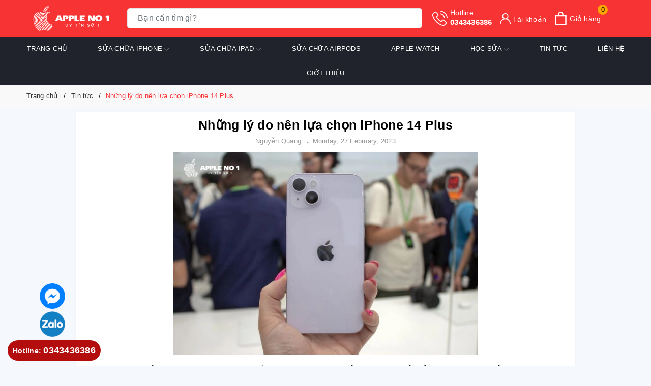

--- FILE ---
content_type: text/html; charset=utf-8
request_url: https://www.google.com/recaptcha/api2/anchor?ar=1&k=6Ldtu4IUAAAAAMQzG1gCw3wFlx_GytlZyLrXcsuK&co=aHR0cHM6Ly9hcHBsZW5vMS52bjo0NDM.&hl=en&v=PoyoqOPhxBO7pBk68S4YbpHZ&size=invisible&anchor-ms=20000&execute-ms=30000&cb=n4e6u0xqw5vw
body_size: 48834
content:
<!DOCTYPE HTML><html dir="ltr" lang="en"><head><meta http-equiv="Content-Type" content="text/html; charset=UTF-8">
<meta http-equiv="X-UA-Compatible" content="IE=edge">
<title>reCAPTCHA</title>
<style type="text/css">
/* cyrillic-ext */
@font-face {
  font-family: 'Roboto';
  font-style: normal;
  font-weight: 400;
  font-stretch: 100%;
  src: url(//fonts.gstatic.com/s/roboto/v48/KFO7CnqEu92Fr1ME7kSn66aGLdTylUAMa3GUBHMdazTgWw.woff2) format('woff2');
  unicode-range: U+0460-052F, U+1C80-1C8A, U+20B4, U+2DE0-2DFF, U+A640-A69F, U+FE2E-FE2F;
}
/* cyrillic */
@font-face {
  font-family: 'Roboto';
  font-style: normal;
  font-weight: 400;
  font-stretch: 100%;
  src: url(//fonts.gstatic.com/s/roboto/v48/KFO7CnqEu92Fr1ME7kSn66aGLdTylUAMa3iUBHMdazTgWw.woff2) format('woff2');
  unicode-range: U+0301, U+0400-045F, U+0490-0491, U+04B0-04B1, U+2116;
}
/* greek-ext */
@font-face {
  font-family: 'Roboto';
  font-style: normal;
  font-weight: 400;
  font-stretch: 100%;
  src: url(//fonts.gstatic.com/s/roboto/v48/KFO7CnqEu92Fr1ME7kSn66aGLdTylUAMa3CUBHMdazTgWw.woff2) format('woff2');
  unicode-range: U+1F00-1FFF;
}
/* greek */
@font-face {
  font-family: 'Roboto';
  font-style: normal;
  font-weight: 400;
  font-stretch: 100%;
  src: url(//fonts.gstatic.com/s/roboto/v48/KFO7CnqEu92Fr1ME7kSn66aGLdTylUAMa3-UBHMdazTgWw.woff2) format('woff2');
  unicode-range: U+0370-0377, U+037A-037F, U+0384-038A, U+038C, U+038E-03A1, U+03A3-03FF;
}
/* math */
@font-face {
  font-family: 'Roboto';
  font-style: normal;
  font-weight: 400;
  font-stretch: 100%;
  src: url(//fonts.gstatic.com/s/roboto/v48/KFO7CnqEu92Fr1ME7kSn66aGLdTylUAMawCUBHMdazTgWw.woff2) format('woff2');
  unicode-range: U+0302-0303, U+0305, U+0307-0308, U+0310, U+0312, U+0315, U+031A, U+0326-0327, U+032C, U+032F-0330, U+0332-0333, U+0338, U+033A, U+0346, U+034D, U+0391-03A1, U+03A3-03A9, U+03B1-03C9, U+03D1, U+03D5-03D6, U+03F0-03F1, U+03F4-03F5, U+2016-2017, U+2034-2038, U+203C, U+2040, U+2043, U+2047, U+2050, U+2057, U+205F, U+2070-2071, U+2074-208E, U+2090-209C, U+20D0-20DC, U+20E1, U+20E5-20EF, U+2100-2112, U+2114-2115, U+2117-2121, U+2123-214F, U+2190, U+2192, U+2194-21AE, U+21B0-21E5, U+21F1-21F2, U+21F4-2211, U+2213-2214, U+2216-22FF, U+2308-230B, U+2310, U+2319, U+231C-2321, U+2336-237A, U+237C, U+2395, U+239B-23B7, U+23D0, U+23DC-23E1, U+2474-2475, U+25AF, U+25B3, U+25B7, U+25BD, U+25C1, U+25CA, U+25CC, U+25FB, U+266D-266F, U+27C0-27FF, U+2900-2AFF, U+2B0E-2B11, U+2B30-2B4C, U+2BFE, U+3030, U+FF5B, U+FF5D, U+1D400-1D7FF, U+1EE00-1EEFF;
}
/* symbols */
@font-face {
  font-family: 'Roboto';
  font-style: normal;
  font-weight: 400;
  font-stretch: 100%;
  src: url(//fonts.gstatic.com/s/roboto/v48/KFO7CnqEu92Fr1ME7kSn66aGLdTylUAMaxKUBHMdazTgWw.woff2) format('woff2');
  unicode-range: U+0001-000C, U+000E-001F, U+007F-009F, U+20DD-20E0, U+20E2-20E4, U+2150-218F, U+2190, U+2192, U+2194-2199, U+21AF, U+21E6-21F0, U+21F3, U+2218-2219, U+2299, U+22C4-22C6, U+2300-243F, U+2440-244A, U+2460-24FF, U+25A0-27BF, U+2800-28FF, U+2921-2922, U+2981, U+29BF, U+29EB, U+2B00-2BFF, U+4DC0-4DFF, U+FFF9-FFFB, U+10140-1018E, U+10190-1019C, U+101A0, U+101D0-101FD, U+102E0-102FB, U+10E60-10E7E, U+1D2C0-1D2D3, U+1D2E0-1D37F, U+1F000-1F0FF, U+1F100-1F1AD, U+1F1E6-1F1FF, U+1F30D-1F30F, U+1F315, U+1F31C, U+1F31E, U+1F320-1F32C, U+1F336, U+1F378, U+1F37D, U+1F382, U+1F393-1F39F, U+1F3A7-1F3A8, U+1F3AC-1F3AF, U+1F3C2, U+1F3C4-1F3C6, U+1F3CA-1F3CE, U+1F3D4-1F3E0, U+1F3ED, U+1F3F1-1F3F3, U+1F3F5-1F3F7, U+1F408, U+1F415, U+1F41F, U+1F426, U+1F43F, U+1F441-1F442, U+1F444, U+1F446-1F449, U+1F44C-1F44E, U+1F453, U+1F46A, U+1F47D, U+1F4A3, U+1F4B0, U+1F4B3, U+1F4B9, U+1F4BB, U+1F4BF, U+1F4C8-1F4CB, U+1F4D6, U+1F4DA, U+1F4DF, U+1F4E3-1F4E6, U+1F4EA-1F4ED, U+1F4F7, U+1F4F9-1F4FB, U+1F4FD-1F4FE, U+1F503, U+1F507-1F50B, U+1F50D, U+1F512-1F513, U+1F53E-1F54A, U+1F54F-1F5FA, U+1F610, U+1F650-1F67F, U+1F687, U+1F68D, U+1F691, U+1F694, U+1F698, U+1F6AD, U+1F6B2, U+1F6B9-1F6BA, U+1F6BC, U+1F6C6-1F6CF, U+1F6D3-1F6D7, U+1F6E0-1F6EA, U+1F6F0-1F6F3, U+1F6F7-1F6FC, U+1F700-1F7FF, U+1F800-1F80B, U+1F810-1F847, U+1F850-1F859, U+1F860-1F887, U+1F890-1F8AD, U+1F8B0-1F8BB, U+1F8C0-1F8C1, U+1F900-1F90B, U+1F93B, U+1F946, U+1F984, U+1F996, U+1F9E9, U+1FA00-1FA6F, U+1FA70-1FA7C, U+1FA80-1FA89, U+1FA8F-1FAC6, U+1FACE-1FADC, U+1FADF-1FAE9, U+1FAF0-1FAF8, U+1FB00-1FBFF;
}
/* vietnamese */
@font-face {
  font-family: 'Roboto';
  font-style: normal;
  font-weight: 400;
  font-stretch: 100%;
  src: url(//fonts.gstatic.com/s/roboto/v48/KFO7CnqEu92Fr1ME7kSn66aGLdTylUAMa3OUBHMdazTgWw.woff2) format('woff2');
  unicode-range: U+0102-0103, U+0110-0111, U+0128-0129, U+0168-0169, U+01A0-01A1, U+01AF-01B0, U+0300-0301, U+0303-0304, U+0308-0309, U+0323, U+0329, U+1EA0-1EF9, U+20AB;
}
/* latin-ext */
@font-face {
  font-family: 'Roboto';
  font-style: normal;
  font-weight: 400;
  font-stretch: 100%;
  src: url(//fonts.gstatic.com/s/roboto/v48/KFO7CnqEu92Fr1ME7kSn66aGLdTylUAMa3KUBHMdazTgWw.woff2) format('woff2');
  unicode-range: U+0100-02BA, U+02BD-02C5, U+02C7-02CC, U+02CE-02D7, U+02DD-02FF, U+0304, U+0308, U+0329, U+1D00-1DBF, U+1E00-1E9F, U+1EF2-1EFF, U+2020, U+20A0-20AB, U+20AD-20C0, U+2113, U+2C60-2C7F, U+A720-A7FF;
}
/* latin */
@font-face {
  font-family: 'Roboto';
  font-style: normal;
  font-weight: 400;
  font-stretch: 100%;
  src: url(//fonts.gstatic.com/s/roboto/v48/KFO7CnqEu92Fr1ME7kSn66aGLdTylUAMa3yUBHMdazQ.woff2) format('woff2');
  unicode-range: U+0000-00FF, U+0131, U+0152-0153, U+02BB-02BC, U+02C6, U+02DA, U+02DC, U+0304, U+0308, U+0329, U+2000-206F, U+20AC, U+2122, U+2191, U+2193, U+2212, U+2215, U+FEFF, U+FFFD;
}
/* cyrillic-ext */
@font-face {
  font-family: 'Roboto';
  font-style: normal;
  font-weight: 500;
  font-stretch: 100%;
  src: url(//fonts.gstatic.com/s/roboto/v48/KFO7CnqEu92Fr1ME7kSn66aGLdTylUAMa3GUBHMdazTgWw.woff2) format('woff2');
  unicode-range: U+0460-052F, U+1C80-1C8A, U+20B4, U+2DE0-2DFF, U+A640-A69F, U+FE2E-FE2F;
}
/* cyrillic */
@font-face {
  font-family: 'Roboto';
  font-style: normal;
  font-weight: 500;
  font-stretch: 100%;
  src: url(//fonts.gstatic.com/s/roboto/v48/KFO7CnqEu92Fr1ME7kSn66aGLdTylUAMa3iUBHMdazTgWw.woff2) format('woff2');
  unicode-range: U+0301, U+0400-045F, U+0490-0491, U+04B0-04B1, U+2116;
}
/* greek-ext */
@font-face {
  font-family: 'Roboto';
  font-style: normal;
  font-weight: 500;
  font-stretch: 100%;
  src: url(//fonts.gstatic.com/s/roboto/v48/KFO7CnqEu92Fr1ME7kSn66aGLdTylUAMa3CUBHMdazTgWw.woff2) format('woff2');
  unicode-range: U+1F00-1FFF;
}
/* greek */
@font-face {
  font-family: 'Roboto';
  font-style: normal;
  font-weight: 500;
  font-stretch: 100%;
  src: url(//fonts.gstatic.com/s/roboto/v48/KFO7CnqEu92Fr1ME7kSn66aGLdTylUAMa3-UBHMdazTgWw.woff2) format('woff2');
  unicode-range: U+0370-0377, U+037A-037F, U+0384-038A, U+038C, U+038E-03A1, U+03A3-03FF;
}
/* math */
@font-face {
  font-family: 'Roboto';
  font-style: normal;
  font-weight: 500;
  font-stretch: 100%;
  src: url(//fonts.gstatic.com/s/roboto/v48/KFO7CnqEu92Fr1ME7kSn66aGLdTylUAMawCUBHMdazTgWw.woff2) format('woff2');
  unicode-range: U+0302-0303, U+0305, U+0307-0308, U+0310, U+0312, U+0315, U+031A, U+0326-0327, U+032C, U+032F-0330, U+0332-0333, U+0338, U+033A, U+0346, U+034D, U+0391-03A1, U+03A3-03A9, U+03B1-03C9, U+03D1, U+03D5-03D6, U+03F0-03F1, U+03F4-03F5, U+2016-2017, U+2034-2038, U+203C, U+2040, U+2043, U+2047, U+2050, U+2057, U+205F, U+2070-2071, U+2074-208E, U+2090-209C, U+20D0-20DC, U+20E1, U+20E5-20EF, U+2100-2112, U+2114-2115, U+2117-2121, U+2123-214F, U+2190, U+2192, U+2194-21AE, U+21B0-21E5, U+21F1-21F2, U+21F4-2211, U+2213-2214, U+2216-22FF, U+2308-230B, U+2310, U+2319, U+231C-2321, U+2336-237A, U+237C, U+2395, U+239B-23B7, U+23D0, U+23DC-23E1, U+2474-2475, U+25AF, U+25B3, U+25B7, U+25BD, U+25C1, U+25CA, U+25CC, U+25FB, U+266D-266F, U+27C0-27FF, U+2900-2AFF, U+2B0E-2B11, U+2B30-2B4C, U+2BFE, U+3030, U+FF5B, U+FF5D, U+1D400-1D7FF, U+1EE00-1EEFF;
}
/* symbols */
@font-face {
  font-family: 'Roboto';
  font-style: normal;
  font-weight: 500;
  font-stretch: 100%;
  src: url(//fonts.gstatic.com/s/roboto/v48/KFO7CnqEu92Fr1ME7kSn66aGLdTylUAMaxKUBHMdazTgWw.woff2) format('woff2');
  unicode-range: U+0001-000C, U+000E-001F, U+007F-009F, U+20DD-20E0, U+20E2-20E4, U+2150-218F, U+2190, U+2192, U+2194-2199, U+21AF, U+21E6-21F0, U+21F3, U+2218-2219, U+2299, U+22C4-22C6, U+2300-243F, U+2440-244A, U+2460-24FF, U+25A0-27BF, U+2800-28FF, U+2921-2922, U+2981, U+29BF, U+29EB, U+2B00-2BFF, U+4DC0-4DFF, U+FFF9-FFFB, U+10140-1018E, U+10190-1019C, U+101A0, U+101D0-101FD, U+102E0-102FB, U+10E60-10E7E, U+1D2C0-1D2D3, U+1D2E0-1D37F, U+1F000-1F0FF, U+1F100-1F1AD, U+1F1E6-1F1FF, U+1F30D-1F30F, U+1F315, U+1F31C, U+1F31E, U+1F320-1F32C, U+1F336, U+1F378, U+1F37D, U+1F382, U+1F393-1F39F, U+1F3A7-1F3A8, U+1F3AC-1F3AF, U+1F3C2, U+1F3C4-1F3C6, U+1F3CA-1F3CE, U+1F3D4-1F3E0, U+1F3ED, U+1F3F1-1F3F3, U+1F3F5-1F3F7, U+1F408, U+1F415, U+1F41F, U+1F426, U+1F43F, U+1F441-1F442, U+1F444, U+1F446-1F449, U+1F44C-1F44E, U+1F453, U+1F46A, U+1F47D, U+1F4A3, U+1F4B0, U+1F4B3, U+1F4B9, U+1F4BB, U+1F4BF, U+1F4C8-1F4CB, U+1F4D6, U+1F4DA, U+1F4DF, U+1F4E3-1F4E6, U+1F4EA-1F4ED, U+1F4F7, U+1F4F9-1F4FB, U+1F4FD-1F4FE, U+1F503, U+1F507-1F50B, U+1F50D, U+1F512-1F513, U+1F53E-1F54A, U+1F54F-1F5FA, U+1F610, U+1F650-1F67F, U+1F687, U+1F68D, U+1F691, U+1F694, U+1F698, U+1F6AD, U+1F6B2, U+1F6B9-1F6BA, U+1F6BC, U+1F6C6-1F6CF, U+1F6D3-1F6D7, U+1F6E0-1F6EA, U+1F6F0-1F6F3, U+1F6F7-1F6FC, U+1F700-1F7FF, U+1F800-1F80B, U+1F810-1F847, U+1F850-1F859, U+1F860-1F887, U+1F890-1F8AD, U+1F8B0-1F8BB, U+1F8C0-1F8C1, U+1F900-1F90B, U+1F93B, U+1F946, U+1F984, U+1F996, U+1F9E9, U+1FA00-1FA6F, U+1FA70-1FA7C, U+1FA80-1FA89, U+1FA8F-1FAC6, U+1FACE-1FADC, U+1FADF-1FAE9, U+1FAF0-1FAF8, U+1FB00-1FBFF;
}
/* vietnamese */
@font-face {
  font-family: 'Roboto';
  font-style: normal;
  font-weight: 500;
  font-stretch: 100%;
  src: url(//fonts.gstatic.com/s/roboto/v48/KFO7CnqEu92Fr1ME7kSn66aGLdTylUAMa3OUBHMdazTgWw.woff2) format('woff2');
  unicode-range: U+0102-0103, U+0110-0111, U+0128-0129, U+0168-0169, U+01A0-01A1, U+01AF-01B0, U+0300-0301, U+0303-0304, U+0308-0309, U+0323, U+0329, U+1EA0-1EF9, U+20AB;
}
/* latin-ext */
@font-face {
  font-family: 'Roboto';
  font-style: normal;
  font-weight: 500;
  font-stretch: 100%;
  src: url(//fonts.gstatic.com/s/roboto/v48/KFO7CnqEu92Fr1ME7kSn66aGLdTylUAMa3KUBHMdazTgWw.woff2) format('woff2');
  unicode-range: U+0100-02BA, U+02BD-02C5, U+02C7-02CC, U+02CE-02D7, U+02DD-02FF, U+0304, U+0308, U+0329, U+1D00-1DBF, U+1E00-1E9F, U+1EF2-1EFF, U+2020, U+20A0-20AB, U+20AD-20C0, U+2113, U+2C60-2C7F, U+A720-A7FF;
}
/* latin */
@font-face {
  font-family: 'Roboto';
  font-style: normal;
  font-weight: 500;
  font-stretch: 100%;
  src: url(//fonts.gstatic.com/s/roboto/v48/KFO7CnqEu92Fr1ME7kSn66aGLdTylUAMa3yUBHMdazQ.woff2) format('woff2');
  unicode-range: U+0000-00FF, U+0131, U+0152-0153, U+02BB-02BC, U+02C6, U+02DA, U+02DC, U+0304, U+0308, U+0329, U+2000-206F, U+20AC, U+2122, U+2191, U+2193, U+2212, U+2215, U+FEFF, U+FFFD;
}
/* cyrillic-ext */
@font-face {
  font-family: 'Roboto';
  font-style: normal;
  font-weight: 900;
  font-stretch: 100%;
  src: url(//fonts.gstatic.com/s/roboto/v48/KFO7CnqEu92Fr1ME7kSn66aGLdTylUAMa3GUBHMdazTgWw.woff2) format('woff2');
  unicode-range: U+0460-052F, U+1C80-1C8A, U+20B4, U+2DE0-2DFF, U+A640-A69F, U+FE2E-FE2F;
}
/* cyrillic */
@font-face {
  font-family: 'Roboto';
  font-style: normal;
  font-weight: 900;
  font-stretch: 100%;
  src: url(//fonts.gstatic.com/s/roboto/v48/KFO7CnqEu92Fr1ME7kSn66aGLdTylUAMa3iUBHMdazTgWw.woff2) format('woff2');
  unicode-range: U+0301, U+0400-045F, U+0490-0491, U+04B0-04B1, U+2116;
}
/* greek-ext */
@font-face {
  font-family: 'Roboto';
  font-style: normal;
  font-weight: 900;
  font-stretch: 100%;
  src: url(//fonts.gstatic.com/s/roboto/v48/KFO7CnqEu92Fr1ME7kSn66aGLdTylUAMa3CUBHMdazTgWw.woff2) format('woff2');
  unicode-range: U+1F00-1FFF;
}
/* greek */
@font-face {
  font-family: 'Roboto';
  font-style: normal;
  font-weight: 900;
  font-stretch: 100%;
  src: url(//fonts.gstatic.com/s/roboto/v48/KFO7CnqEu92Fr1ME7kSn66aGLdTylUAMa3-UBHMdazTgWw.woff2) format('woff2');
  unicode-range: U+0370-0377, U+037A-037F, U+0384-038A, U+038C, U+038E-03A1, U+03A3-03FF;
}
/* math */
@font-face {
  font-family: 'Roboto';
  font-style: normal;
  font-weight: 900;
  font-stretch: 100%;
  src: url(//fonts.gstatic.com/s/roboto/v48/KFO7CnqEu92Fr1ME7kSn66aGLdTylUAMawCUBHMdazTgWw.woff2) format('woff2');
  unicode-range: U+0302-0303, U+0305, U+0307-0308, U+0310, U+0312, U+0315, U+031A, U+0326-0327, U+032C, U+032F-0330, U+0332-0333, U+0338, U+033A, U+0346, U+034D, U+0391-03A1, U+03A3-03A9, U+03B1-03C9, U+03D1, U+03D5-03D6, U+03F0-03F1, U+03F4-03F5, U+2016-2017, U+2034-2038, U+203C, U+2040, U+2043, U+2047, U+2050, U+2057, U+205F, U+2070-2071, U+2074-208E, U+2090-209C, U+20D0-20DC, U+20E1, U+20E5-20EF, U+2100-2112, U+2114-2115, U+2117-2121, U+2123-214F, U+2190, U+2192, U+2194-21AE, U+21B0-21E5, U+21F1-21F2, U+21F4-2211, U+2213-2214, U+2216-22FF, U+2308-230B, U+2310, U+2319, U+231C-2321, U+2336-237A, U+237C, U+2395, U+239B-23B7, U+23D0, U+23DC-23E1, U+2474-2475, U+25AF, U+25B3, U+25B7, U+25BD, U+25C1, U+25CA, U+25CC, U+25FB, U+266D-266F, U+27C0-27FF, U+2900-2AFF, U+2B0E-2B11, U+2B30-2B4C, U+2BFE, U+3030, U+FF5B, U+FF5D, U+1D400-1D7FF, U+1EE00-1EEFF;
}
/* symbols */
@font-face {
  font-family: 'Roboto';
  font-style: normal;
  font-weight: 900;
  font-stretch: 100%;
  src: url(//fonts.gstatic.com/s/roboto/v48/KFO7CnqEu92Fr1ME7kSn66aGLdTylUAMaxKUBHMdazTgWw.woff2) format('woff2');
  unicode-range: U+0001-000C, U+000E-001F, U+007F-009F, U+20DD-20E0, U+20E2-20E4, U+2150-218F, U+2190, U+2192, U+2194-2199, U+21AF, U+21E6-21F0, U+21F3, U+2218-2219, U+2299, U+22C4-22C6, U+2300-243F, U+2440-244A, U+2460-24FF, U+25A0-27BF, U+2800-28FF, U+2921-2922, U+2981, U+29BF, U+29EB, U+2B00-2BFF, U+4DC0-4DFF, U+FFF9-FFFB, U+10140-1018E, U+10190-1019C, U+101A0, U+101D0-101FD, U+102E0-102FB, U+10E60-10E7E, U+1D2C0-1D2D3, U+1D2E0-1D37F, U+1F000-1F0FF, U+1F100-1F1AD, U+1F1E6-1F1FF, U+1F30D-1F30F, U+1F315, U+1F31C, U+1F31E, U+1F320-1F32C, U+1F336, U+1F378, U+1F37D, U+1F382, U+1F393-1F39F, U+1F3A7-1F3A8, U+1F3AC-1F3AF, U+1F3C2, U+1F3C4-1F3C6, U+1F3CA-1F3CE, U+1F3D4-1F3E0, U+1F3ED, U+1F3F1-1F3F3, U+1F3F5-1F3F7, U+1F408, U+1F415, U+1F41F, U+1F426, U+1F43F, U+1F441-1F442, U+1F444, U+1F446-1F449, U+1F44C-1F44E, U+1F453, U+1F46A, U+1F47D, U+1F4A3, U+1F4B0, U+1F4B3, U+1F4B9, U+1F4BB, U+1F4BF, U+1F4C8-1F4CB, U+1F4D6, U+1F4DA, U+1F4DF, U+1F4E3-1F4E6, U+1F4EA-1F4ED, U+1F4F7, U+1F4F9-1F4FB, U+1F4FD-1F4FE, U+1F503, U+1F507-1F50B, U+1F50D, U+1F512-1F513, U+1F53E-1F54A, U+1F54F-1F5FA, U+1F610, U+1F650-1F67F, U+1F687, U+1F68D, U+1F691, U+1F694, U+1F698, U+1F6AD, U+1F6B2, U+1F6B9-1F6BA, U+1F6BC, U+1F6C6-1F6CF, U+1F6D3-1F6D7, U+1F6E0-1F6EA, U+1F6F0-1F6F3, U+1F6F7-1F6FC, U+1F700-1F7FF, U+1F800-1F80B, U+1F810-1F847, U+1F850-1F859, U+1F860-1F887, U+1F890-1F8AD, U+1F8B0-1F8BB, U+1F8C0-1F8C1, U+1F900-1F90B, U+1F93B, U+1F946, U+1F984, U+1F996, U+1F9E9, U+1FA00-1FA6F, U+1FA70-1FA7C, U+1FA80-1FA89, U+1FA8F-1FAC6, U+1FACE-1FADC, U+1FADF-1FAE9, U+1FAF0-1FAF8, U+1FB00-1FBFF;
}
/* vietnamese */
@font-face {
  font-family: 'Roboto';
  font-style: normal;
  font-weight: 900;
  font-stretch: 100%;
  src: url(//fonts.gstatic.com/s/roboto/v48/KFO7CnqEu92Fr1ME7kSn66aGLdTylUAMa3OUBHMdazTgWw.woff2) format('woff2');
  unicode-range: U+0102-0103, U+0110-0111, U+0128-0129, U+0168-0169, U+01A0-01A1, U+01AF-01B0, U+0300-0301, U+0303-0304, U+0308-0309, U+0323, U+0329, U+1EA0-1EF9, U+20AB;
}
/* latin-ext */
@font-face {
  font-family: 'Roboto';
  font-style: normal;
  font-weight: 900;
  font-stretch: 100%;
  src: url(//fonts.gstatic.com/s/roboto/v48/KFO7CnqEu92Fr1ME7kSn66aGLdTylUAMa3KUBHMdazTgWw.woff2) format('woff2');
  unicode-range: U+0100-02BA, U+02BD-02C5, U+02C7-02CC, U+02CE-02D7, U+02DD-02FF, U+0304, U+0308, U+0329, U+1D00-1DBF, U+1E00-1E9F, U+1EF2-1EFF, U+2020, U+20A0-20AB, U+20AD-20C0, U+2113, U+2C60-2C7F, U+A720-A7FF;
}
/* latin */
@font-face {
  font-family: 'Roboto';
  font-style: normal;
  font-weight: 900;
  font-stretch: 100%;
  src: url(//fonts.gstatic.com/s/roboto/v48/KFO7CnqEu92Fr1ME7kSn66aGLdTylUAMa3yUBHMdazQ.woff2) format('woff2');
  unicode-range: U+0000-00FF, U+0131, U+0152-0153, U+02BB-02BC, U+02C6, U+02DA, U+02DC, U+0304, U+0308, U+0329, U+2000-206F, U+20AC, U+2122, U+2191, U+2193, U+2212, U+2215, U+FEFF, U+FFFD;
}

</style>
<link rel="stylesheet" type="text/css" href="https://www.gstatic.com/recaptcha/releases/PoyoqOPhxBO7pBk68S4YbpHZ/styles__ltr.css">
<script nonce="hhS_qf-oagMMWcbqJ1FMpw" type="text/javascript">window['__recaptcha_api'] = 'https://www.google.com/recaptcha/api2/';</script>
<script type="text/javascript" src="https://www.gstatic.com/recaptcha/releases/PoyoqOPhxBO7pBk68S4YbpHZ/recaptcha__en.js" nonce="hhS_qf-oagMMWcbqJ1FMpw">
      
    </script></head>
<body><div id="rc-anchor-alert" class="rc-anchor-alert"></div>
<input type="hidden" id="recaptcha-token" value="[base64]">
<script type="text/javascript" nonce="hhS_qf-oagMMWcbqJ1FMpw">
      recaptcha.anchor.Main.init("[\x22ainput\x22,[\x22bgdata\x22,\x22\x22,\[base64]/[base64]/[base64]/[base64]/cjw8ejpyPj4+eil9Y2F0Y2gobCl7dGhyb3cgbDt9fSxIPWZ1bmN0aW9uKHcsdCx6KXtpZih3PT0xOTR8fHc9PTIwOCl0LnZbd10/dC52W3ddLmNvbmNhdCh6KTp0LnZbd109b2Yoeix0KTtlbHNle2lmKHQuYkImJnchPTMxNylyZXR1cm47dz09NjZ8fHc9PTEyMnx8dz09NDcwfHx3PT00NHx8dz09NDE2fHx3PT0zOTd8fHc9PTQyMXx8dz09Njh8fHc9PTcwfHx3PT0xODQ/[base64]/[base64]/[base64]/bmV3IGRbVl0oSlswXSk6cD09Mj9uZXcgZFtWXShKWzBdLEpbMV0pOnA9PTM/bmV3IGRbVl0oSlswXSxKWzFdLEpbMl0pOnA9PTQ/[base64]/[base64]/[base64]/[base64]\x22,\[base64]\\u003d\\u003d\x22,\x22w7swLwAWw7TDoVrCiVTDscO8w5Qbf3PCkRZ2w5nCvkzDpMKhS8K5YsKlcgTCmcKIcmfDmV4OY8KtXcOew60hw4t9MDF3wrRlw689R8O4D8KpwoRSCsO9w4/CpsK9LTVOw75lw4/DhDN3w7DDm8K0HT7DqsKGw44yPcOtHMKFwp3DlcOePsOyVSxYwq4oLsOvRMKqw5rDoQR9wohlGyZJwpnDh8KHIsOAwowYw5TDjcOjwp/CiyxcL8KgT8OFPhHDrFvCrsOAwpPDo8Klwr7DrsOcGH5Kwp5nRBVEWsOpdRzChcO1ZMKuUsKLw4TCqnLDiQsiwoZ0w7V4wrzDuUNSDsOewpnDsUtIw5lzAMK6wpXCjsOgw6ZkKsKmNCd+wrvDqcKRd8K/[base64]/Ct8KywozDksOVwoXCkSvCnsOWBDLCrQQXBkdKwqHDlcOULsK8GMKhDGHDsMKCw6IlWMKuK2VrWcKPX8KnQDjCrXDDjsOJwrHDncO9dcOwwp7DvMKLw7DDh0I8w6wdw7YaF244Wz5ZwrXDq0TCgHLCvQzDvD/DkU3DrCXDucOAw4IPDWLCgWJvLMOmwpc8wqbDqcK/wps/[base64]/Dp0rCpWrClcOvfyducyEDw7vDj2l6IcK9wp5EwrY+wqvDjk/DlMOIM8KKf8KbO8OQwq8ZwpgJTWUGPGB7woEYw5wlw6M3VR/DkcKmTcONw4hSwrbCvcKlw6PCj1hUwqzCs8KHOMKkwqvCicKvBX/ClUDDuMKrwpXDrsKaacO/ASjCk8Kcw5nDtyrCoMOcDDjCv8KTWGkTwrIZw4HDskTCrEDDgcK0w7kwImTDnnnDicKtWMOOW8OTR8O2Yy3DtGJgwp8HScO6NjdXXldiwqTCksKkIF3Dm8K/w6vDt8Oyd3IXfgTDhMOCSMOjayNVJh9rwpfCqjFYw4/CvcO5KwYSw77Dq8KTwp5Gw7k8w6PCumlSw6omOBJbw4nDpsObwpDDv1PDrSd3RsKlCsOKwqbDk8OHw6EGDn1aSjhJFcOYRMK9YcOkPGzCvMK+ecKUA8K2wqPDsB/CtSs3T20dw6HDt8KNDFPCoMKKFmzCjMOsUw3DkyPDnnLCrBvCocKgwpgIw5zCv3FLVWfDq8OscsK7woFTU2/Dj8KjGzorwrcSEQgyLGsbw7vCksK7woBWwofCm8OgDsOfHsKAACPDvcKaDsOnPcOEw75wQhXCsMOtGsKJecKAw7Z5BAFOwoPDmm8BPsO+wozDkMKuwrp/w5fCrio/PWFiBMKKCcKww4MTwrFfbMKoXFY2w5jCk3nDkX7CksKIw5/CocK2wrQ7w7ZLO8OAw6zCucKLQn3CnhZTwqfDkwxuw7MZDcOvcsKfdVoRwphmXsK+wrDCq8KDBMO/KsKFwpJFa1zCk8KfIcKdaMKrI1YVwopAwqk0QcO7w5nCgcOkwqpcH8KfciwKw4gUw6nCq3zDqsKGw708wqbCtcKiI8KlMsKbYQlLwplVNRjDuMKVBGpQw7LCucKHWsOXJg7Cg0LCrRsjecKsUsOFF8OnBcO/Q8OKM8KIw57ClzXDiljDgMKQQWTCpVXClcOqe8KpwrPCj8OCw6NKwq/CpmkyLy3DqcOVw4bCghLDmsKUw4kUB8OMCsOLasKdw6RPw63Dk3fDkHDCoHPDpSfDnRLDnsObwrR1w5zCucKbwqZFwpZqwr87wr5awqTDrMOSa0nCvDTCkH3CssOcf8K6HMKACsOfccKCAMKGL1x9Xy/CmcKOFcOSwosyMhAIKMOtwqpgc8OuHcO8MsK+w5HDqMKkwosIT8KWFALCjx3DvWnCikbCuW9lwqQUYVgiTsKCwobDp2bDhgAiw6XCjG/[base64]/CiHbDiMKNJznDncKlKcOQQMOSBH9Tw7DCq0HDgDEHw6rCnMOYwrB1C8KOCgJWCMKdw7U+wp3CmMO/IcKlVDxAwozCq0jDoVIbCjfDvsOXwrhZw7JqwrbCjHHCv8OPccOswosCDsOVKcKGw5vCqk4TNMO5TWrCmSPDgBkPb8Oaw4PDs2cBVsKQwo1fAMOkbi7CsMK4BMKhYMO0NRXDvcOJBcOGRns0aTfDmsKoLsKJwrBSA3FKw7IjVsOjw4/Dh8OyOsKhwrlAdXPDok7Cl3l4BMKEE8O/[base64]/Cjz4Vwq/CmMKPKjPDrjRRw7LDiMKJw5rCj8ORwrc/w5tYR3dSMsOGw5DCuTHCu0sTfyHDl8K3TcOywpfDucKWw4bCnsKCw6DCmQZ1wqt4J8OqQsOwwoLDmzwhwrB+EcKICsOUw4rDu8OUwoJ+aMKiwqcuCcKcXSJcwpXCjcOgwrLDqRR9Z2RyQcKKwr3Du2gHw6xESsOkwpMzZ8O0w5jCplZxwoYdwox+woMkw4/[base64]/CtjppFsKhw7nChsK1C8KhBcOBBQfDqsO+wrfDgSXDvEpNSMK/wofDq8OJwrplw6AGw5fCrh7DijpdF8OLwovCtcKDKEVjbcOtw4RDw67Cp03CpcK7E14ewo1hwrxiVMOdRCAIPMK5T8OZw5XCozFSwpJhwqXDgUQZwq8cw7jDrcKRfcKNw7/DiCh4wq9lcyg4w4XDqcKkw73DvsKORHDDhlTCjsKnRAwtFFHDssKfLsO6eg5mGBQoGVHDk8O/OyAvIlZ0wqbDnWbDhMKsw5JPw4LDr0B+wpUYwotud2HDtsO9I8OKwr7ClMKsd8OlXcOALA5qHXdmAhBRwq3CtErCiV0hEhTDoMOnHUnDqcODQG7Ciw0IFcKORC3DqsKRwqjDn0ATdcK6a8Owwp87woLCr8OkQg4jwp7Ck8KxwrMhRD/[base64]/CpMKFw5/[base64]/DtkLCq8KqOsOkw5F8L8K2TsOzw6PCqMOGNcKRdsKWwqnDvHQMH8KcVR7CjmbDmnzDomIkwokMBwnDvMKCwoDCvMKCLMKKJMKjYcOWQsKZPldhw6Q7QUI5worCjcOPDR/CsMKiTMOTwpp3wrwjWcKTwpjDg8KiAcOzIwjDqsK5OxdTcUXCqWwxw7RFwqLDisKdPcKzYsKQw45mwqAWWUlgMFXDqsO/wqjCscO+eVMYOsOdI3sXw6VoI3lRJ8OKBsOvBxbDrBTDjjZqwp3Do2/DrSzCrmZqw6V0cBU+BcK6FsKKDilUHgUALMOPwpvCimjDjsOSwpPDplLCjMOpwqciHCXCu8K+N8O2a1Yhwox6wpLCmsKCwoXCo8Kzw7gOVcOIw7tReMOmJ0dEaGvCii/CijzDi8ObwqrCrcK5wpzChg8EHMO/RgXDicKFwqdRFzPDhmPDkXbDlMK2w5HDhsOdw74+NGTClBvDuEdrLsO/wqTCrAXCh3zCvUE1G8OWwpgFBQMkFcKYwpdPw6bCg8Oow7VrwrnDqgkiwr/ChDzCkcKqwrp4cl7CmwHDtFTCkjDDrcObwqRxwrvDk3prH8OnZRnDhEguRgjDrjTDlcOtwrrCi8OhwrTCvxDCsGdJRMOlwo/CicOVacKaw75OwofDq8KCwpp2wpYVw7JzKsOxwrd3X8OxwpQ6woFGZMOww7pHwobDtHRRwp/[base64]/CuTgUw6oTTsKUwoJmCQF2wpoqMFbDgkJIwr5cdsOkw7zChMOFBEVfw4xVBWPCiC3DncKyw6IxwqBcw7XDpn/CtsOKwofDh8O1ZV8vw6zCp1jCncOXXDbDpcOdMsOlwpXDmGfCl8OTNsKsPXHDnClIw6nCtMOSVMOWw7XDqcOHw6PDpE4uw7rCmhctwpdowpNJwozCnsOVLUXDrFhgeCUWVjJOK8OtwrAuHsOcw5FBw6fCuMKjQ8OIwqtcOgsjwr9lFRlXw4YYOcO2XBw/wpXDjcKww7EceMOsa8OSw7LCrMKvw7R3woDDssKEOMOhwrzDvzvDgjIfAMKdbAPCiybCk2YlHVXCusOLwoMvw6hsR8OUdyXDmsOVw63DnMK+TWfDqMOQwpt9wpN2NHxpG8K+Jw15w7PCksO8TGwbRngGHMKUScOwRA/[base64]/CrkXDosK/w4JiGEvDgsKtwqTDocO6wrfCksKOw4pBQ8OAJE87w4rCpcOkSlbClXkwNsKxL2PCpcKXwph1SsK8wrt6woPDksKzDEtuw7zCo8O6ZkAYwonClxjDgBPDtMOzUsK0Hyk2woLDhzzDsmXDoxxnwrBKPsOQw6jDvwFqw7NswrooX8OVw4QuGwHDmT/Dm8OnwoNYL8KVw7hAw687w71Sw7ZYwpVvw57Dl8K5C1nCmV4iw686wpnDg17Dj3Atw6JKwoxQw50BwqjDqQUZS8KxBsOow7/CmMK3w7B/wqrCpsK2wrfComoLwoIiw7rDtjvCunDCkXnCpnjCvcONw7bDmMKOQkFCw6E9wq/CnlfCjMK7w6PDmRNqfnrDhMObG0ADW8KqXSgow57DqzHCmcKtBFXCgsK/G8KMw6zDicOpw5nDjMOjwpDDlU9qwp0NGcOww5IVwr9UwoLCnDvCk8O8NALDtcO/[base64]/Dm2/CssKQLE4CQ8Ocw4HDlj1DZR7DhMOmEcKbwrvDvBPDvsO2a8ORAWxpesOaV8KiaSg0HcO3LcKUwr3CicKMwpHCvw1Iw7t5w67DgsOPe8KnVMKbMMODGMOhYsKQw7LDvVPCoW3DtUNnBcKIw6TCs8KmwqDDqcKcI8OAwpHDlwk/JBLCpjjCgTt3AcKAw7bDmi/CuUYPS8OtwqFww6BwAwbDs1MVUcODwqHDgcOqwpxCdcKkWsKVw6pQw51+wqDDjMKZwooMQ1DCnMKhwpQUw4APO8O9WsKGw5LDo1IUbcOOIsKNw7LDgsO/USF0w4bDiAPDpxjCsg1kRHQjDDvDhsO3Fyk7wrPCrgfCq07CrMO8wqbDj8KwfxPClg7DnhdpV3nCjQTChj7CgMKyCg3DncKSw6bDt1B+w4pDw4LDlQ/[base64]/Sx3CvsO2TH/CoMOPwrXDu8K8wq8dTsK6dsK3AsOyYREXwoQwMn7ChMKqw6o1woczbQZowrPDmRnCncOgw4dFw7NsTMOfTsKRw5AGw6UgwobDmQ3Dm8OOMiV3wrLDrxDCpEnCiELDr13DtxbCnsK5wqpBb8OheFZwCMKMfMK3Gjx7JQfCjS7DrsOjw5vCrnBtwrEzam0/[base64]/[base64]/DscOVJcKQE8Ovw7p9UsKnbcO7wpQPwox8J0oMbMOrSDPCl8KcwrvDvsKcw4LDpsOxNMOZMcKRQ8OfMsOkwrZ2wqTDkBDCiG9RW1XDtMOVeF3DmXYkaWzDlWckwooPVMO7UFTCqxNkwqMvw7bCuhzDhMOiw7Z9w7Isw50AYT/DsMOSwoVmWEV4wo3CrzXCh8O+LsOtXcOawp/[base64]/wppELcOSCcKUSE7Dp8ONwrvDnEo/b35hwp8+T8Oqw6TCqsOGJ3JpwpgUAsOPfVrDucKrwppzQcK8W3PDt8K4K8KyEVEsb8KJSS0bIVMwwoTCtMOZNsORwohdZQXCvV7Cm8K5QDYRwoEkLMKqKT3Dh8KtUQZvw6vDhcObBmFsDcKZwrd6F1BXKcK+blDChFnDsGR/V2jCviMuw6RYwrt9CAUNfXfDqsO+wqdvVcOgKiJiNsK/[base64]/Dug1IwpAmUE7Dm33DilvCtcKuE8OBAC3DpMO5wpnCiGhhw4rClMKcwrbCp8O6VMKteQpbFcKHwr46NjfCpl3CoF/DsMOCGl07wrRbex1vRsKlworCu8OxakrCmQEtXAATO2/Dq2sJLjDDk1bDqQ97N2nCjsO2wpHDnMK9wp/CqksYw5/[base64]/QcOiwoXDmcKRA8O2V11uOcOzwpXCjQbDtsKdG8Kuw6lXwpkNw6LDmsOww7/DvCLCmMKEGMKdwpnDnMKyScKxw6cUw6I6wqhCBcKtwpxEw6k8SnzDvV/CqsOGCsKIw73Dn0DCoxBucnHDhMOMw53DicOrw53CmcO9wr7Dtx3Crksawqtmw5fDlcKLwr7DncO2wrTCigDDrsOndHV/YnZYw5LCoWrDiMKQcMKlH8O1w5bDisOiHsKPw5fDhQzDhcOedMOPMw7DjgkQwr5UwqJ+R8Ozwp3CuBV5woBQCjt/wpXCj0/DuMKXQMO1wrzDljsmcnrDnB5lR0rDhHdsw7xmQ8OBwrRlSsKywpMJwpsmGsO+K8Klw6PCvMKvwpEVKi7DjwLCjEkwBgAFw6tLwpHCrsKbw6YRMcO3w43CqA/Ch2rDgGXDhMOqwppaw73CmcOHScOENMKcw69+w70mEFHCs8KkwpnDlsOWME7DpMO7w6rDiBtIw5wHw7R/woNvNisVw43DmcOWCA9uw55wWDVDBMKwacO1wowdUGjDv8OMfmfCsEw/I8OhDEvCjcOvKsKiUjJKX1DDlMKTGXpcw5LCkRDCssOBAB/DhcKnVHNmw6dZwoo/w5Ikw4RlbsOhN3rDqsKYIcOgEmhFwprDuAjCnMODw6BYw40Nd8Oyw6p1w7lRwqPCpMOFwq4uMidyw7XDi8K+f8KTTCHCnTBTwp3CjcKzwrIaDAZEw5DDqMO2eCNdwrbCusKsXsO0wrvDsX58Y1bCvMOdd8Osw6fDoCrCpMOrwr/Cm8OsYUNZQsKBwogOwqbDhcK3wq3ChxTDlcKmwqwpasOFw7N5HcKfwpB0L8OzIsKCw5hMLcKwJsOIwqvDg3omw7pOwoUpwrsNAMOZwo5Jw7k4w5pGwrvClsOIwqBaJWrDhMKUw6YOacKvw4wbw75+wqnCqknDmFFpwq/CkMK3w75twqgtB8KSd8K0w4PCkg/CjXrDvXTDp8KYRcOtTcKhNsKsLMOswoNXw7HChcKaw63Cv8O0w4fDrcOPYh0zw4BfWsOsDSvCgMKse0jDu39gD8KSPcKnXsK7w6hAw4QJw6Rew59qA1taczTCrW4ewoTDrsK/fDXCigHDgsOCw40+wpjDnXTDosOdCsOEDRwMI8OUSMKlbRfDnDnDiglHOMKiw5rDncKmwqzDpTfDrMODw7zDrGnCpyJywqMvw7A9w75hw4rDs8O7w5HDq8KTw447GzBzMkDCrMKxw7YtesOWfkNWw5IDw5XDhMK3wrYgw516wrfCqMOxwoHDnMO/wpd4FBXDoBXCvSM+wo0cw5Njw5XDtmM0wrQiTsKiV8Ouw7jCvxd2WcKlJsOgwpNhw5lew6URw6bDo18rwoVUGipuEsOsX8O8wo3Dn34TXsOLO2tNN2pJMyY6w7/DusKqw7dVw6JBYRsqbcOzw4VQw7ckwqLCtxRaw7PDtFIYwqPDhCkzBy0xeB0oMxFgw4QZDcKcesKpNDDDo2bCssKJw704ZCnCnm49wrHCuMKvwrPDqMKQw7HCqcOQw6guw5DDui/CgcKRYsO9wq1Vw4p3w5lYIMOja0DCpk9kw5rDssOtV3vDuEVCwrtSRMOpw6bDuWvCgcKkagjDhsKqRmTChMOFZVXCgBrDvSQAVsKWw74Cw7/DkiDCgcKewo7Dn8KERMOtwrRMwoHDgsOGwr5lw7rCpMKPNMOCw64yScOkcip6w73DnMKJwqQvGEXDiWjCkQAgZRkbw4fCusOiwqHCuMOvcMKTw6TCiRMgGcO/wpUgwq/DmMKXLRLCpMKrw7fChisCw5jChEgvwpo1PMO7w7kTHMONYMKUKcOqDsOhw63DrkjCmMOHXDcQFg/Cq8OFEcOSCFRmZkEzwpFiwqgxXMO7w60Edz1/N8O9QcO2w4/[base64]/w7TChsKxWsKmw4LDnj7CscO0JMOhw7/DpXjClTLDnMONw6g5w5PClznDt8KPVsOQNHfDjMKHAsK8d8ORw54Uw7Jjw7wffkjCimDCoHnCt8OcD2FrKAHCmEAowpEOPgfCvcKVYBsQFcKNw7Fnw7XDjxvCqsKIw6p2w7/ClMOWwpF4A8OUw5dmw5zDhsOwVkzDg2nDssOywoNObCXCvcK7NSLDk8OrdMKjW3oVKcOww5HDksKpEE3DjcO5wpkyGB/DicOzfSfCtMKXbSrDh8OBwpBHwpfDqkzDtycCw4YuSsKvwqlFwq45H8O/IVsEWncmVsKCSGEEKMOvw5tTUT/Dnx3ChAgEST0cw7DDq8KHTsKdwqJQNcKJwpMFfT7Crk7CmEpewqVuw73ClT7ChsK1wr/DuQLComrDrzsGOsOvWcKQwrIJQlzDhcKoKcKiwp3ClRAywpHDp8K5YHVLwpsgTMKVw5FPw6PDoSXDvynDsHPDgA9lw55DASrCqGnCn8KRw41MbxPDgsK6NxcCwqDDuMKbw5XDtRppUsKZwrZzw6QBI8OkAcO5YMOqwrc9N8OoAMKJUMKhwpvDl8OMeRJRfGV/[base64]/w4pfwqYSwrjDtsORJg4nDMKpYi3CgHTCh8Ouwq9hwrwVwpg6w7LDtMOKw4PCllDDlSfDicK1RsK/[base64]/A8KhJSfCmcK8LMO7w5pzw7t+wp7CucOJQ8K6w40Fw5tUdm/CmcOxb8OcworCn8OwwrhOwpPCosOafX83wpPDscO0wp5Yw5DDucKvwpk+wo3Ctl/DhXhzBh5cw4pGwoHCsF3CuhfDj010bW0GbMOFJcOrwrDCtx3DtRHCosOBcWcOXsKnZXYYw6YVYWpiwrQVwqLCuMOfw4nDosOYdBBrw4LCiMOOw6x4OsK4OQ/CosKjw5cYwpEiRjrCmMOWHT4eAF7DrSPCuVozw5QvwogWfsO8w5JkY8KPw5BdLcODw4pJPW8Vagc4worDhxQVKCnCukcABsKXdAs1K2RSfx1ZMMOzwpzCicKFw6Vaw5MvQcKBZsO5wotewqXDhcOKPCQJCHbDh8Ojwp9xTcKFwqXCo0dfw5/CpCnChsK1OMKIw6x7GXw1MS5ywpdAWA7DuMKlHMOFMsKvU8KswojDpcOHW1ZJHxTChcOUH2nCpiLDmRYnwqVnKMO4w4ZCw4TCsnxXw5PDn8K2wrZ2N8K0wr3CvV7CocK4w7hTWwgtwoHDlsOUw7nCj2UhdWJNL2rCqcKrwozCocO9woZ0w7Mrw53CqsOEw7tMcR/CinjDnkAJSW3Dl8KNEMKlRGNZw7zCmUgaEATCvMK9wpM2QcO3TyhdYEAVw6w/[base64]/DusOmw4d7TmZSwogrUsKow4jDkhI3w7HDslrCrgDDlsOkw5oNS8KpwpxrMDEYw7DDpklxSl0RU8K6WMOXcU7Cpk/CvVMLCwYGw5zClHsxA8OXE8KvSCzDjFx/asKRw6EMXsOmwrE4QsOsw7fCt1BQVG9yQTwPIcOfw6LDhsK7G8KBwpNGwpzCkgTDiHVLw5nCjSfCmMKIwplAwqTDvkDDq1VPwpwvwrbCrCs2wroEw7zCjE3CnilRJFFYTC0two/Cg8O1H8KleiYua8O/wqLCpcOGw7TCqMOOwowoEH3DjD1Zw6MGX8Ojwr7DgVHCnsKYw6cWw6rCvsKqfj/[base64]/[base64]/w4Etw7FAw6fChcOYbz3Dk8Kiw7LDkQzDncOSwovDq8KrR8Ktw4jDjjoQEsO6wot7PmNSwqbDryrCpC8tGx3CjB/Cg2BmHMO9FTccwps1w59zwovDnBHDjCjDiMOnQEUTb8OfAkzDpVEnew4ew53CtcO3Dw05CsKBX8Ojw68Dw5jCo8OAw7JkY3cLAXxJOcOyc8K9e8ONKDXDsWDClS7CvVcNNhF/[base64]/CmAlkVzLCjWPDpMK+CCvDtXpHw4LCu8Ovw5TCk3VLw4tjK2vCqwVYw6DDjcOmJMOQQzwvLR7CpijCj8OEw7jDv8Opw4jCp8O0wpEnwrbCpMO6c0MnwrhfwpfCgV7DsMO/w6B6TsOSw4UWVMOpwrlew5hWKEfDosORGcO6X8Ogwp/[base64]/DgxnCuMOBwqbDvUvDki8BKR1Jw6QKB8KxBsKWwp4Ow4QtwpzCicOBw4g8wrLDixkIwqkOXsKAfBDDlAEHwrp2wqooUTPDjhkww7QRdMOFwrssPMOkwotTw5dUasK/f3E7KcKZRsKtSlsiw4xCZHfDu8OhE8K9w4vCtgDDsEXCosOEw7zDqndCTcOkw6PChMOMQcOKwoA5wqvDtcOSSMKwYsOLw6DDu8ObPlAxw78/OcKNJcOww4/DtsKWOB0uYMKkbMOSw6cswpLDhMONO8KuUsK4H3fDvsK6wrdYQsKdPhxJTsObwqN4wrgJa8OJYcONwopzwp4fw4bDsMOWQw7DrsOJwq03BznDncOgLsODaU3Cj2zCrsOfSUM+JMKIOcKaJBYucsO9I8OnecKSAcO0JQk9BmkjZsOmBxo/XCPDmUxLwpoGTxYcYcO3Rz7Cn3t2w5ZNw5ZnaHpJw4jCtMKuQE5nw4pZw5Rvw4TCvTjDugjDnsKpUD/CtEjCpsO9J8Kkw6wIdcKlHxXDo8Kew4TDmmTDtWLDiz4RwrvCnU7DqcOVPcOSUTh5JnbCrcOSwoVlw7VBw7RJw5fCp8Kuc8Kua8KHwpJ8eSxwSsOkaVA3wpUpNWIjwr85woJrUQcwByZPwqHDsgTChWbDh8OuwrEwwpjCnh/DmcOTSHvDp0sLwrzCrmRUYDfDpR9Iw7/CpH0XwqHCgMOcw6TDkADCpw7CpXt6ZxwGw6bCqDYWwofCnsOgwoLDqV49wpEIFA/[base64]/ChcOjZMKjJcOzQsOvKmjCthLDuSXDkikMCEM3WHYCw54Fw5fChyfDj8KHVnYOFQTDmMOww5Rvw51UbQXCpsO/wrPDk8ODwrfCqyfDpcKXw4MJwrvDqMKEw4tEKyrDrsKkYsOBPcKJC8KVQ8KracKtbhgbSQXCl03ChMOyZFzCi8Kfw6bClMObw7LChw3CkxdHw7/CunV0e3DCvCEJw6XCmD/CiRYqIwPCl1wmV8K6w4RkLQvCocKjH8KjwprDksKtwpfCgMKYwrgPwqIGwqTDqApzO0IvOcKzwq5Nw5ZJwowuwq/ClMODGcKAPsKQUUR1cXEcwrAAK8KxB8OFUsOXwoQaw5wxw5bCtTZRTMOQw6HDg8O7wqpewq3CtHLDrcOfYcK9PwEwLX/Dq8Ocw5/Dr8Odwp3CkTvDl0wuwpcEBMKOwp/DjA/ChcK0QMKGXg/DrcOdc0V8wo7DscKhWlTClhEmwqXDtFYncUh0GkxAwoZkWR54w7fCkihhdFvDrX/[base64]/CshvDkMKVw7/CjyLDm8OhASnDplBnw7ZGw5DCsk/CrMO/wrTChsKeSnM6K8OEUXM8w67CqcOmaQUYw6YJw6jCosKCOVcIC8OuwpkPP8KdGAUuw47DqcOhwodhacOEYsKTwoxsw7ckRsOvwpgpw4vCp8KhEUzCsMO4w59Fwo5iw4LCq8K2L1xrTcKJIcKME23DhjrDlMK/wpolwoxrw4DChksnMS/CocKswpTDmcK+w6bCjTszAxolw4swwrHCi01sUHbCr3vDncKCw4fDlQDCncOpE3nCicKjXAzCl8O4w5MfQcORw6jCvGzDv8OlbMOTUcO/wqDDonPCu8KNRsO0w5LDmBZRw4pwKMO4wojDuW5lwpkkwoTCsFvDlg4hw6zCr03DvS4MNMKuGh/[base64]/Ct8KywqfDssKaVS7DoMKUTn1sw6zCozUFwphiZQtfwpXCg8KWw67CjsKybMOHw63Dm8OHBcO2DcO9HsOUw6oPc8OiPsK/DMO2WUPChXbCg07CksOUJ0LCgsKXQ33DjcKgGsKtQcKwCsOawr/CnzPDosOVw5Q2DsK9KcO6BXokQMOKw6fDrcKgw54RwrjDpxrCt8KaNQ/DrsOncVk6wrjDisKgw7hHwr/[base64]/UwzCtSrCi8OGw5l0w5fCpF7CmsObw5PCtC5GU8K0wqZ7w64yw5dwJ3vDlXFpWWDCsMOUwp/Cok9+woo6wo40wpvCtsOYXsK3NCDDhMO4wq/CjMKtNcKNNAjDhxYbQ8KTG2RewpnDl1bDlcOewpBiDhsGw4wpw4nCmsOHwpvDocKEw54SDcORw6dFwo/DqsOQEsKOwqNcQlzCq0/DrsO3wq/CvDYvwqM0CsOWwpbCk8O1AcOzw4x7w63Cr0AlMTAODFg4JFXCksKPwqp5fjjDosOzHCvCtkkZwonDqMKOwp7Di8KYWzJRfBRCMEsdaVjDv8KCPiEvwrDDsgnDnMOlEUB3w5U0wr9YwofCjcKgw4BVT3RQQ8O7azQqw70OZsKbAj/CsMOlw7lIwrzDo8ODQMKWwpHCo2LCgmB7wozDlcO1w6vDvlHDmsK5wqzDvsOFFcKdZcKsZ8Khw4rDpsOLOMOUw4TCq8OIw4k9bj/DgkDDknkww7ZZBMOkwppaFsOiwq0LSMKBPsOIwqscw4JIHhHCmMKSYzbDqiLCrxrCrcKcMcOBwq44worDqzRIEj8sw41FwqZkSMKaYw3DixJ9d0/[base64]/[base64]/DnQ3CuMOsYCIROTotSH/Cizg9HksLw4JjXD0cZMK5wot+w5HCrcOow6HCl8OJAyZowpPCvsOvTk9mwpDCgAApbMOTNkRPGC/[base64]/DpXNRwojCgMOzF8K+wrM+wp7DmSvDisOII3pKG8KLwoANSXRAw68CJ38zE8OlN8Oow5zDk8K3DRI8GAscDMKrw64ZwoZlLW3CsQkTw7jDr2Ikw7kfw7LCslgFZGPCg8KDw4lYAsKrwpPDi1rCl8OcwqnDucKgTcK8wrPDsVsqwq8ZWsKJwr/CmMOVMlxfw7nDgnPDhMO1BzzCj8O8woPDrcKdwrHDvUDCmMKBw4DCmzEZP2xRUmViVcK0EW9DbQw7dyzClAzCnUJ4w5fCnDxhMcKhw5YlwqPDtEfDrR7CusKTwo0/[base64]/Cl8ONwqwPw77Cpl4mwrDCmcOcw4LDvcOnPsK6wpvDqH4zCcOow4l7w4UGwqN5DRM5HGkENcKgwobDrMKaCcOmwoPCn28dw4nCil0Zwp8Iw4cWw59kU8OdN8OvwrwSb8OvwoUlZWV/wqMuHGVKw60cJMK+wpbDiAzDm8OSwrbCuAHClyPCi8OUfMOFf8KkwqogwrcHO8KSwo4vb8Kywr9sw6nDtjzDhUhcQiLDvgwXB8KtwrzDucKnf3rCtnZvwpIhwo4swpDCjQwpU2nDncOgwrYHwobDk8KEw7VBZXFPwo/DkcOtwrjDrcK0wogQWsKjwonDqMKhb8KqMsOnLTMMfsOAw5DCpj8swoPDsmApw4Vrw6bDjQMTa8KfXMOJHMOzYsKIwoYZGMKBD3TDksKzFsK1w41aUhzDuMKUw53Djh/DoU5bfFpiOU5zwqLDuWbCqg/DuMO6cjfDiBnCqEXCuD3DkMK5w7s0wpwQSBZbwqLDnGoYw7zDh8OhwozDhXgiw63Dt1IKAUFVw4A3XMKkwpjDs23Dil/CgcOQw5MfwqhWd8Ofw6LCqAY8w41ZBGdFwph+CVMMax8rwpEsCsKAC8OZBHRXBMKubQDCk3jCkyvDqMKawoPClMKLwoJIwos2VMOVX8OEEywUwoFSwqd+Ch7Dt8OVL1h5wqHDiGbCtXTCs2jCmC3Dk8O+w6l/wqlCw5xvWhrCqEXCnTTDuMOAVSsEK8OzZ2EgYmTDviASTyzCrlxjDcOswqU7ACY1EC/[base64]/wphbVFxpw5bDmsKENcK0woPDisOGIMKPBlzDjMOZwo9/wpfDvcO5wpPCqMKUGMOGUzZiw4U9QcKmWMO7VQIuwpMmGxPDlWlJBk08wobCk8KFwqMiwq3Du8OGciLChhrCpsKgM8O7w6vChEzCtcK/MMOoGcOKZXV7w7kDHsKQC8KOa8Kww7PDlnXDo8KEw6gRI8OrZ2LDl2puwrEdYMO0NR5lZMKLwqldDlXCmHDDmVPDtg7CrURjwrdOw6zDqBrChAggwoNQw7vCjjvDv8OZVH/CpH3DgsOXwp3DvsKJTFXDisKrwro7wpvDqMKiw5vDihxSER1cw4xqw4MFFBHCpBoQw4zCjcOXCRAfDsOEwq3ClH8cwoJQZcOtwooYTl/CiFXDq8KTb8KQcmYwOMKxwrkTwo7CkyZqKnBGMCRJw7fDvA47woYRwqFfYXTDqMO2w5jCoBoLOcOsN8KEw7YGFVobwpIQGsKAcMKgZnhHNDbDqMKiwr3CvMK1RsOQw6/CpDk7w67Di8KuZMOGwrljwq3DmAIdwpLCn8O6FMOWNsKWw6PCtMKCRsO3w7R7wrvDmsKvdG4TwqvCmmF1w7NdMjRQwrbDtTPCkUrDuMO1YArChMKDaUVnYXsvwqowDR8OasKjXU1JKFMmdgtkO8ODC8O/EMKZP8K1wqFoB8OIOMOrLULDj8OvCAzCmxHCmMOQdcOITmRQaMKQbwDDl8OlZcOmw7hubsOlSGvCtnsHWMKfwq3DuEjDm8KsESEFBEvCjDBQw5sAfcK2w43DjTZxwrw3wpPDjibCmlnCpmbDhsKHwp50NcKTQ8Ogw4Zow4XDkhrDmMKOwp/Dl8OCEcKHcsO5PnQVwoHCs3/CqhfDiXpcw71YwqLCv8Oow7d6P8KEXMOzw4HDmsKqPMKJwp7Cn0fCjXrCvHvCo0Zqw4N3PcKNw69HeU9uwpnCrFtHex3DgGrCgsOZbU9Xw5fCqWHDsyo0wot1wpfCj8KYwpRmZcKjZsK/A8Orw6oAwoLCpzEoPMKES8Kqw7bCiMKIworCu8KpTsO+w5/Co8OOw4XCscK5w4A4wpM6bCU2G8KBw6vDmsOVNhdGDnI3w50FNGfCrcOVEsO/w5/CmsOPw4rDpMOsO8OpBALDmcKIAcOxaQjDhsKwwopUwrnDnMOzw6jDoRzCoWPDkMKZZXrDilbDq3Mmwr/DuMOnwr8uwpbCqsOQMsKzw7/DiMKjwq1xKcKdw4/DlkDDk2PDmzjDhDPDnMO1S8K3wqDDmcO5wo/Dq8Ozw6HDqUzCicOKLcOWUwTCvcOLMsKew6Y0HGd6MsO9UMKKUVEPUWXCn8OFwo3CpsKpwrcmw7tfCiLDtiTDvhXDtsKuwp3DlVdKwqB9BGYXw7nCvGzDuz15LU7DnSNOw4vDlA3CtsK4wo/DqmzCtsOrw4N5w4AGwoxZwqvDi8OHwovDohtuTwhxaUQiwpbDvsKmwqjCisKmwqjDjUzCiEoubFMuPMK0LyTDnRI9wrDChsKPesKcwrh4D8OSwovCk8KWw5Ijw5rDq8Oww7TDnsK/QMK5aTbCncKYw4XCuyXDgi3DtMK1wp7DnzRVwr4Tw7ZGwqbDusOmfzRhQR7Di8KhBTLDmMKcw67DnkQQw7zDkF/[base64]/CjxrDmx5oBgbDs8OAw5gILEZSw5jDuy1sfDnCv1IeMcKFaVlCwoLDly/Cp119w491wot8Nh/DtMOAJ3kQExB8w6fDqTYswqHCicK3AhfCscKLwqzDil3DtzzDjMKgwrLCiMK1w5gXdMObwo/[base64]/[base64]/IRsGw69VLDg7w7TDtUvDucKbF8OVM8OhB2EdGwpnwqXCk8O0wqZAdcOmwooRw5oKw7PChMOpEG1FLVvCncOrw6HCj07DiMO4SMKXKsO6AhfChMKdPMOqAsK2GgzDrRx4UlLCnsKZM8Kvw5HCgcKLdcOHwpBSwrISwqHDhRl/YCHCvW/CsAxqEsOmccOXUsOSOcKBLsKjw6gxw4XDkAvCm8ORWMODw6LCsH3CicOnw5MJd1cPw4RtwqHCmAXCtiDDmT4UcsONHcKIw6FiH8Oxw4RmFnjDlT01wpXCsSTDgzl9ShPDjsKDGMOgBcORw7Aww7o/X8O0N05awqHCssO0w57DscKOajJ5MMOjbsOPwrvDu8OpeMKlH8OUw592OMOOMcOVBcKGY8O+RMOTw5vCtj5tw6V0VsKzclIcFsKtwrnDpVjCnjxlw7vCr3nCg8K9w5zDhDDCtsOKwqfDk8K1Y8OtFi/[base64]/CoMKxw6XDr2bDk07DhjzCjHTCsWYKw5s3wqsSwo5iwpLDhQU3w4lWwovCn8OkBMKpw7ohWMK+w6jDkUfChGNRUg9UKMOHR3zCg8Khw64lXSvCusKoLsOzfzZzwot9QnV/IEQ1wqkmT08Ww6ADw7xyU8OHw6hJccOgwrDClg58SsKhwqnCrcOfScOxeMO7bAzCo8Khwq0Pwp1ywopEbsOJw7lxw4/ClcK8F8O9MUbCtMKzwpPDgMOHasOGAMOrw6cUwoUAYUgqw4/[base64]/CoRZiezgRN8KVR2LDgcOpJ3jCvm0IIy5iw4Y2wqvCsjNYwq0EBzXCvgd2wq/DpRBswq/DuWfDgzYkP8Oqw4bDnkc2wrbDln5Dw7BVFMOAUMKsPcOHH8KqPMOMeHUqwqRDw5/DvQUrPD0Dw77ClMKKLXF/w6rDpGYlwpE1w73CvgfCoWfCjDjDnMOlbMKaw7NqwqYBw7FcD8OfwqrCnHU5dsOQaF3CkBfDtsOSLELDvDFRFltuQMKrNRYCwq5wwr3DqVFKw6vDpsKYw7DCqCshLsKGwpfDmMO5wq1CwoAnPX8WTxHCtyDDoSHCuHTCosKFQsKkwq/CrD3CiF4ow7sOLsK7HEPCssKxw5zCksKALsKHBUBxwrBmwoElw61KwroBTMKGAiYmOR5dZ8KUM2fCgsKcw4hwwqXDqiJPw6oPw74owrNRD2xvfmstMMOyVhHCpXvDh8O+W1Jfwo7DiMK/w60wwqvDnmUZVk0Zw7vCksKGOsOJL8KWw4p8T1HCiDjCtE4uwpNaNcKWw5DDjsKDCcKWWHbDq8OfXsOvBsK9RkTCi8O7w67CgSTDlQVrwqJyYcK4w5szwrLCiMOPDQ7CpMK6wp8LEkZaw60JQx1Iwpx2asOfwpXDnMOyY34yFR/DncKHw6XDl0jClcOqVMKzDl7DqsK8IxfCqgRiODZiY8KzwrbDjcKFwq7DunU+CcKrKX7CrnIowqlDwrzCtMK6FQtuGMK+fcOoXQTDpD/DgcOZJHRcO0cpwqjDjUHDplTChzrDncKgE8KNCsKiwpTCjcO6ODtowo/Cu8KKDy50w4fCncO1wpvDksKxVcO/UAdzw60VwoEDwqfDocKLwowVD1vCusKsw4Ulfz0Ew4IDO8KQOxDDn00CYkZRw4dQb8O1GcKPwrkAw7RPKMK1ZQhLwqJ4wqjDsMKxQXddwpbCksKhw6DDocKNGX/[base64]/Y8Kyw6UmwrtdQS3DjhxXB8KzdjzCv2HDr8OGwpwVdsOuVsODwqUVwqJkw5PCvz9Vw616wp9ZcsK5L30qwpHDjcK1LD7Ds8ORw6wqwqhawooDWXHDl2/Dm1LDigACJgVjVcKyK8KQw49WLAbDt8KUw6/[base64]/[base64]/Dozhxw6AJw65NZBvCncKlXsO2woAmP8OgZVLDtsOZw7/ChFU/w6JrBcKMwrRKM8OsR2QEw7hiwp3DkcOCw5k6w51sw603J2zCsMKOw4nChMOVwpt7ecK+w7bDj1c8wrvDoMOkwo7DmE5FLcKmwrw0IgcIBcKNw4nDvMKywpJ5FTRqw4lGw5DCv17DnhQ6TsKwwrDClRTDjcKmI8OLS8OLwqN0w69/Bzcvw7TCoEHDr8OHNMOdwrYjw41BSsO8w6ZPw6fCiWICbShTZDVfw7NvVMKIw6VTwqnDiMOQw6Irw4rDm1/DlcKiwp/DqyvDjjA8w6kiI3rDrGFjw6rDrBDCoxHCrMOhwrTCtMKWAsK0wqBNwoQcUnVpbHNdw5Nlw5XDkUXDoMK8wozCosKVwpfDisKHW0lDURomLlpbDH/CnsKtwpoMwod/MMK/QsOmw4nDrMONHMO3w6zCvDMFQ8KZHFTCllMYw7LCuFrCl2VubsKtw6ZRw5PCrHE+aA/DosO1w6xfVcK0w4LDk8O7CMOOwrAOXQfCk1HCmhdGw7vDsXloXsOeRUDDm1pnw4x7csKNBMKqNMKtR0oawpM5wo12wrQZw5ppwoLClww4bkceMsOhw55sNMOjwobDu8KjT8Kbw7XDsU5KKMOEVcKWTVTCniJwwqpCw6/Cv2NyVx5QwpPChH84wpJUOMOEO8OOHSNLG2ZkwrbCiSV5w7fClX/CqWfDmcKiS0/CrHp0O8KSw45ew5FTAMOeHWldV8OpR8Kbw7t2w48IZS8PfcKmw5bCncONesKfDj/[base64]/[base64]/w4LChcO9KsKGUR/Do8OdHsOXPGTCicO7UA/DvHFFYxjDm1jCtEYGG8OaFsKhwoLDrcKjO8KvwqUswrQhTXMJwrY+w4PCncOOfcKZw5kjwpM9eMKzwqPCgMOIwp1XC8KAw4ZOwpPCsWzCgMO2w4/[base64]/Cg3zDqsKGGMOlw5w4JcO9e8K8wq9Sw7tiw5jCocK3fn3DgDDCj0Mqw67CjgjDrMOnO8Kbw6g/cMOtD3JZw5IeWMKfETIyHl1JwpnCtcK/w6vDu1suf8K6woBJM2jDsBo0YMOFLcKSwrNRw6ZJw41ow6HDr8KRLsKqWcOkwr/[base64]/wpc7wq7ChRV5wqAZBMOiXMKVG8KeRF3CkQ5iAQ0dG8OHX3U0w4rDg1nCnsK6woHCkMOCCUZww5kawrkGSXITwrLCmjbCq8KxIVHCrRbDl0XCgcKuMFYnDVscwpbCv8OUF8K7wrnCssKnLcKnV8KfXzrCk8OdIkfCl8OfIAtJw7keQgAewrNXwqA+PsO9wrEsw4/CssO6wocnNmfCrklxMV7DuH3DhsOVw5DDgcOuMcOmwrjDjXFLw5BnGMKHw4VeeHHCnsK/[base64]/CunLDiTjCqsOlOTRYIcOrw416wpDCkcO4wpA/[base64]/Dq2k0w67DrsKWwpw7w4gAd2FzLgNLwphNwpfCql0bQMK0wrDCjQILLi7CkDMVIMKycMObU2XDl8OEwrxJNMKHAnFEwqsfw7vDm8OYKQDDnlTDg8KrRn0sw4XCp8K5w7nCqcOWwqXCu3cWwqHCpTjDtsOPBmUEHwExw5HCjsOMw6k\\u003d\x22],null,[\x22conf\x22,null,\x226Ldtu4IUAAAAAMQzG1gCw3wFlx_GytlZyLrXcsuK\x22,0,null,null,null,0,[21,125,63,73,95,87,41,43,42,83,102,105,109,121],[1017145,420],0,null,null,null,null,0,null,0,null,700,1,null,0,\[base64]/76lBhnEnQkZnOKMAhk\\u003d\x22,0,0,null,null,1,null,0,1,null,null,null,0],\x22https://appleno1.vn:443\x22,null,[3,1,1],null,null,null,1,3600,[\x22https://www.google.com/intl/en/policies/privacy/\x22,\x22https://www.google.com/intl/en/policies/terms/\x22],\x22G9Q2XKAodBizXPWofBiRkpbyG/Uwl/oCA1ED6zCFpDU\\u003d\x22,1,0,null,1,1768729697116,0,0,[55,136,102],null,[217,17],\x22RC-PyQ2QvA22wJ_vg\x22,null,null,null,null,null,\x220dAFcWeA7UFqqrYDKKKPX15_pBKBeuXIqQe6ucE9SCV4h4Qy0_b5cyENEAcHLWfAowQpWOWXNv9JTkqWvwenPxsXQSoFaHKOxTxQ\x22,1768812497001]");
    </script></body></html>